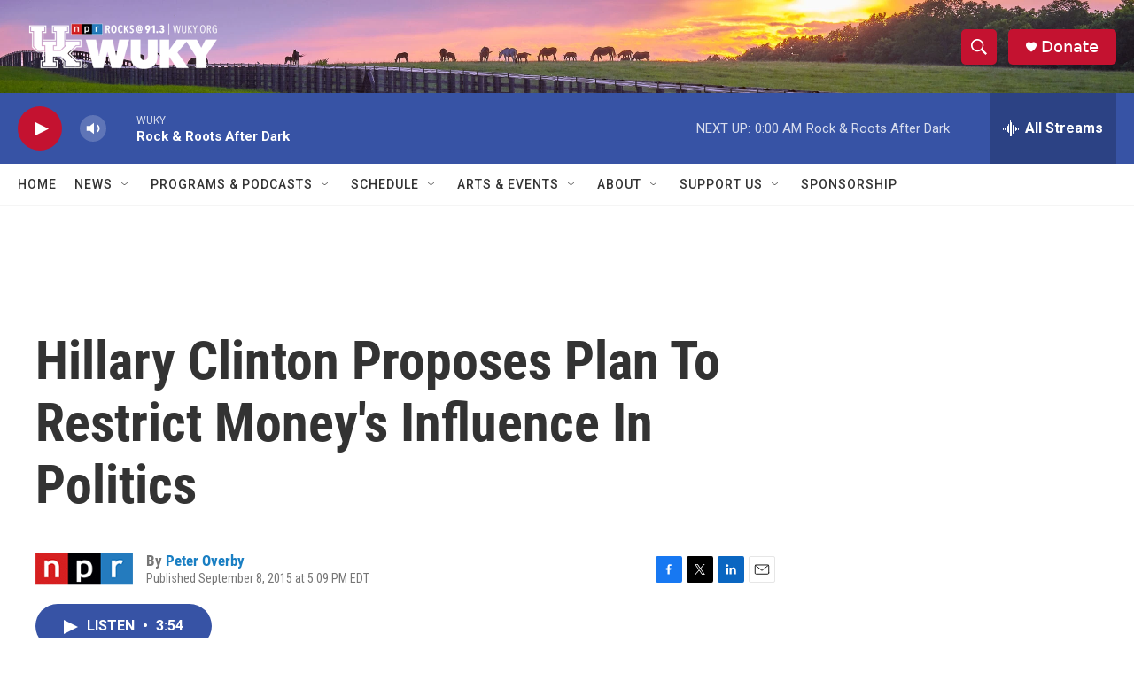

--- FILE ---
content_type: text/html; charset=utf-8
request_url: https://www.google.com/recaptcha/api2/aframe
body_size: 265
content:
<!DOCTYPE HTML><html><head><meta http-equiv="content-type" content="text/html; charset=UTF-8"></head><body><script nonce="7UmIMFl9U1gBuKtgiOo7cg">/** Anti-fraud and anti-abuse applications only. See google.com/recaptcha */ try{var clients={'sodar':'https://pagead2.googlesyndication.com/pagead/sodar?'};window.addEventListener("message",function(a){try{if(a.source===window.parent){var b=JSON.parse(a.data);var c=clients[b['id']];if(c){var d=document.createElement('img');d.src=c+b['params']+'&rc='+(localStorage.getItem("rc::a")?sessionStorage.getItem("rc::b"):"");window.document.body.appendChild(d);sessionStorage.setItem("rc::e",parseInt(sessionStorage.getItem("rc::e")||0)+1);localStorage.setItem("rc::h",'1769057952812');}}}catch(b){}});window.parent.postMessage("_grecaptcha_ready", "*");}catch(b){}</script></body></html>